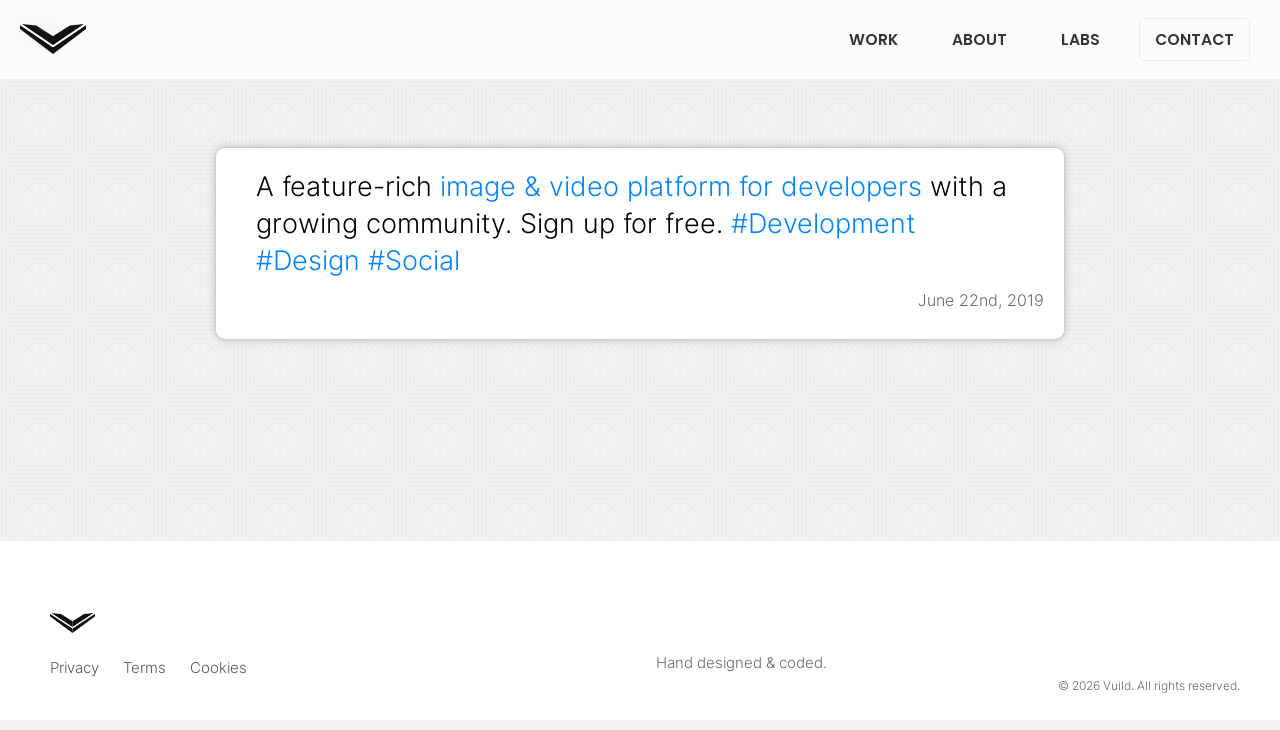

--- FILE ---
content_type: text/html; charset=UTF-8
request_url: https://vuild.com/cloudinary
body_size: 3641
content:
<!DOCTYPE html>
<html lang="en">
<head>
<meta charset="UTF-8">
<link rel="profile" href="https://gmpg.org/xfn/11">
<link rel="pingback" href="https://vuild.com/xmlrpc.php">
<meta name="viewport" content="width=device-width, initial-scale=1, user-scalable=yes">

<title>Cloudinary &#8211; Vuild</title>
<meta name='robots' content='max-image-preview:large' />
<link rel="alternate" type="application/rss+xml" title="Vuild &raquo; Cloudinary Comments Feed" href="https://vuild.com/cloudinary/feed" />
<style id='wp-img-auto-sizes-contain-inline-css' type='text/css'>
img:is([sizes=auto i],[sizes^="auto," i]){contain-intrinsic-size:3000px 1500px}
/*# sourceURL=wp-img-auto-sizes-contain-inline-css */
</style>
<link rel='stylesheet' id='theme-css' href='https://vuild.com/wp-content/themes/v24/style.css?ver=1767969426' type='text/css' media='all' />
<link rel='stylesheet' id='menu-css' href='https://vuild.com/wp-content/themes/v24/menu.css?ver=1767268098' type='text/css' media='all' />
<link rel="https://api.w.org/" href="https://vuild.com/wp-json/" /><link rel="alternate" title="JSON" type="application/json" href="https://vuild.com/wp-json/wp/v2/posts/10840" /><link rel="EditURI" type="application/rsd+xml" title="RSD" href="https://vuild.com/xmlrpc.php?rsd" />

<link rel="canonical" href="https://vuild.com/cloudinary" />
<link rel='shortlink' href='https://vuild.com/?p=10840' />
<meta property="og:title" content="Cloudinary - Vuild">
<meta property="og:type" content="https://vuild.com/cloudinary">
<meta property="og:site_name" content="Vuild">
<meta name="og:image" content="https://vuild.com/wp-content/uploads/cloudinary-scaled.jpg">


<meta name='description' content='Design and Product'>
<link rel="icon" href="https://vuild.com/wp-content/uploads/cropped-vuild-32x32.png" sizes="32x32" />
<link rel="icon" href="https://vuild.com/wp-content/uploads/cropped-vuild-192x192.png" sizes="192x192" />
<link rel="apple-touch-icon" href="https://vuild.com/wp-content/uploads/cropped-vuild-180x180.png" />
<meta name="msapplication-TileImage" content="https://vuild.com/wp-content/uploads/cropped-vuild-270x270.png" />
	
<meta name="copyright" content="Copyright Vuild. All rights reserved.">
<meta name ="Rating" content="General">
<meta name ="doc-class" content="Living Document">
<meta http-equiv ="Content-Security-Policy" content="block-all-mixed-content">
<meta property="og:locale" content="en_US">
<meta property="og:site_name" content="Vuild">
<link rel="alternate" type="application/rss+xml" href="https://vuild.com/rss">
<meta name="author" content="Vuild">
<link rel="canonical" href="https://vuild.com/cloudinary">
	

<link rel="preload" href="/fonts/poppins-v21-latin-600.woff2" as="font" type="font/woff2" crossorigin>
<link rel="preload" href="/fonts/poppins-v21-latin-900.woff2" as="font" type="font/woff2" crossorigin>
<link rel="preload" href="/fonts/inter-v13-latin-300.woff2" as="font" type="font/woff2" crossorigin>
	
 <!-- Fav and touch icons -->
<link rel="shortcut icon" href="https://vuild.com/ico/favicon.png">
<link rel="apple-touch-icon" href="https://vuild.com/ico/favicon.png">
<!-- MS -->
<meta http-equiv="X-UA-Compatible" content="IE=edge">
<meta name="application-name" content="Vuild">
<meta name="msapplication-TileColor" content="#111111">
<meta name="msapplication-TileImage" content="https://vuild.com/ico/144x144.png">
<meta name="theme-color" content="#ffffff">
<meta name="msapplication-config" content="https://vuild.com/ico/browserconfig.xml">
<!-- A -->
<meta name="apple-mobile-web-app-capable" content="yes">
<meta name="apple-mobile-web-app-title" content="Vuild">
<meta name="apple-mobile-web-app-status-bar-style" content="default">
<link rel="mask-icon" href="https://vuild.com/ico/logo.svg" color="#af936c">	
<link rel="apple-touch-icon" sizes="57x57" href="https://vuild.com/ico/57x57.png">
<link rel="apple-touch-icon" sizes="60x60" href="https://vuild.com/ico/60x60.png">
<link rel="apple-touch-icon" sizes="72x72" href="https://vuild.com/ico/72x72.png">
<link rel="apple-touch-icon" sizes="76x76" href="https://vuild.com/ico/76x76.png">
<link rel="apple-touch-icon" sizes="114x114" href="https://vuild.com/ico/114x114.png">
<link rel="apple-touch-icon" sizes="120x120" href="https://vuild.com/ico/120x120.png">
<link rel="apple-touch-icon" sizes="144x144" href="https://vuild.com/ico/144x144.png">
<link rel="apple-touch-icon" sizes="152x152" href="https://vuild.com/ico/152x152.png">
<link rel="apple-touch-icon" sizes="180x180" href="https://vuild.com/ico/180x180.png">

<!-- G -->
<link rel="icon" type="image/png" sizes="192x192"  href="https://vuild.com/ico/favicon.png">

<script>var ajaxurl = 'https://vuild.com/wp-admin/admin-ajax.php';</script>
	
	 <link rel='stylesheet' id='theme-css' href='https://vuild.com/wp-content/themes/v24/css/aos2.css' type='text/css' media='all' />
	 <link rel='stylesheet' id='theme-css' href='https://vuild.com/wp-content/themes/v24/animation.css' type='text/css' media='all' />
	
</head>
<body class="wp-singular post-template-default single single-post postid-10840 single-format-standard wp-theme-v24">
<header>
<nav id="navbar">
		    <ul class="menu__box-desktop">
			<li><a class="menu__item-d" href="https://vuild.com/work">Work</a></li>
			<li><a class="menu__item-d" href="https://vuild.com/about">About</a></li>
			<li><a class="menu__item-d" href="https://vuild.com/labs">Labs</a></li>
			<li><a class="menu__item-d" href="https://vuild.com/contact">Contact</a></li>
    </ul>
	
<div class="hamburger-menu">
    <input id="menu__toggle" type="checkbox" aria-label="Menu mobile" />
    <label class="menu__btn" for="menu__toggle">
      <span></span>
    </label>

    <ul class="menu__box">
      <li><a class="menu__item" href="https://vuild.com">Home</a></li>
			<li><a class="menu__item" href="https://vuild.com/work">Work</a></li>
			<li><a class="menu__item" href="https://vuild.com/about">About</a></li>
			<li><a class="menu__item" href="https://vuild.com/labs">Labs</a></li>
			<li><a class="menu__item" href="https://vuild.com/contact">Contact</a></li>
    </ul>
  </div>
<div class="logo">
<a href="https://vuild.com" aria-label="Vuild home">
	<svg width="508" height="231" viewBox="0 0 508 231" fill="none" xmlns="http://www.w3.org/2000/svg">
<path id="vuild-svg-top" d="M254 231V179L508 7V39L254 231Z" fill="white"/>
<path id="vuild-svg-top" d="M254 231V179L0 7V39L254 231Z" fill="white"/>
<path id="vuild-svg-top" d="M254 163.5V95L383.5 12L495.5 0L254 163.5Z" fill="white"/>
<path id="vuild-svg-top" d="M254 163.5V95L124.5 12L12.5 0L254 163.5Z" fill="white"/>
<path  id="vuild-svg-line" d="M508 0H495.5L254 163.5V179L508 7.5V0Z" fill="black"/>
<path  id="vuild-svg-line" d="M0 0H12.5L254 163.5V179L0 7.5V0Z" fill="black"/>
</svg>
</a>
</div>
</nav>
</header>	<link rel="stylesheet" href="https://vuild.com/wp-content/themes/v24/posts.css" />

<div class="wrap type-Status ">
	<div class="section-title">Blog</div>
	<div class="the-post">
	<div id="primary" class="content-area">
		<div id="content" class="site-content" role="main">

			
			
<article id="post-10840">
	<header class="entry-header">
		<h1 class="entry-title">Cloudinary</h1>		<div class="date-meta">June 22nd, 2019</div>
		<div class="entry-meta">
						<!--<span class="comments-link"><a href="https://vuild.com/cloudinary#respond">Leave a comment</a></span>-->
					</div><!-- .entry-meta -->
	</header><!-- .entry-header -->
		<div class="entry-content">
		A feature-rich <a href="https://cloudinary.com">image &#038; video platform for developers</a> with a growing community. Sign up for free. 

<a href="https://vuild.com/tag/development">#Development</a> <a href="https://vuild.com/tag/design">#Design</a> <a href="https://vuild.com/tag/social">#Social</a>	</div><!-- .entry-content -->
	
	<footer class="entry-meta"><span class="tag-links"><a href="https://vuild.com/tag/design" rel="tag">Design</a><a href="https://vuild.com/tag/development" rel="tag">Development</a><a href="https://vuild.com/tag/social" rel="tag">Social</a></span></footer></article><!-- #post-## --><nav class="navigation post-navigation"><h1 class="screen-reader-text">Post navigation</h1><div class="nav-links"><div class="nav-link-l"><a href="https://vuild.com/deathtothestockphoto" rel="prev"><span class="meta-nav"><i class="fa fa-caret-left"></i></span> Death to Stock</div><div class="nav-link-r"></a><a href="https://vuild.com/whosampled" rel="next">Who Sampled <span class="meta-nav"><i class="fa fa-caret-right"></i></span></a></div></div></nav>
<div id="comments" class="comments-area">
	<p class="if-commenting">
		 Your info will only be used for comments. No Gmail. 
	</p>
	
		<div id="respond" class="comment-respond">
		<h3 id="reply-title" class="comment-reply-title">Leave a Reply <small><a rel="nofollow" id="cancel-comment-reply-link" href="/cloudinary#respond" style="display:none;">Cancel reply</a></small></h3><p class="must-log-in">You must be <a href="https://vuild.com/wp-login.php?redirect_to=https%3A%2F%2Fvuild.com%2Fcloudinary">logged in</a> to post a comment.</p>	</div><!-- #respond -->
	
</div><!-- #comments -->
	
		</div><!-- #content -->
	</div><!-- #primary -->
</div>
</div>


<footer>

<div class="container">
	
	<div class="logo-foot">
<a href="https://vuild.com" aria-label="Vuild home">
	<svg alt="Vuild" width="508" height="231" viewBox="0 0 508 231" fill="none" xmlns="http://www.w3.org/2000/svg">
<path id="vuild-svg-top" d="M254 231V179L508 7V39L254 231Z" fill="white"/>
<path id="vuild-svg-top" d="M254 231V179L0 7V39L254 231Z" fill="white"/>
<path id="vuild-svg-top" d="M254 163.5V95L383.5 12L495.5 0L254 163.5Z" fill="white"/>
<path id="vuild-svg-top" d="M254 163.5V95L124.5 12L12.5 0L254 163.5Z" fill="white"/>
<path  id="vuild-svg-line" d="M508 0H495.5L254 163.5V179L508 7.5V0Z" fill="black"/>
<path  id="vuild-svg-line" d="M0 0H12.5L254 163.5V179L0 7.5V0Z" fill="black"/>
	</svg>	
</a>
</div>
<div class="g-two">
<div class="g-in">
<ul class="legal">
<li><a href="https://vuild.com/privacy">Privacy</a></li>
<li><a href="https://vuild.com/terms">Terms</a></li>
<li><a href="https://vuild.com/cookies">Cookies</a></li>
</ul>
</div>
<div class="g-in">

<p class="made-with">Hand designed &amp; coded.</p>

<p class="copy">&copy; 2026 <a href="https://vuild.com" aria-label="Vuild home">Vuild</a>. All rights reserved.</p>
</div>
</div>
</div>
</footer>

<button onclick="topFunction()" id="up" title="Go to top">&uarr;</button>

    <script src="https://vuild.com/wp-content/themes/v24/js/nav.js"></script>
    <script src="https://vuild.com/wp-content/themes/v24/js/up.js" defer></script>
    <script src="https://vuild.com/wp-content/themes/v24/js/aos.js"></script>
    <script>
      AOS.init({
        easing: 'ease-in-out-sine'
      });
    </script>
<!-- Matomo --><script type="text/javascript">
var _paq = window._paq = window._paq || [];
_paq.push(['trackPageView']);_paq.push(['enableLinkTracking']);_paq.push(['alwaysUseSendBeacon']);_paq.push(['setTrackerUrl', "\/\/vuild.com\/wp-content\/plugins\/matomo\/app\/matomo.php"]);_paq.push(['setSiteId', '1']);var d=document, g=d.createElement('script'), s=d.getElementsByTagName('script')[0];
g.type='text/javascript'; g.async=true; g.src="\/\/vuild.com\/wp-content\/uploads\/matomo\/matomo.js"; s.parentNode.insertBefore(g,s);
</script>
<!-- End Matomo Code -->

<!-- Google tag (gtag.js) -->
<script async src="https://www.googletagmanager.com/gtag/js?id=G-FPKRK2G7EQ"></script>
<script>
  window.dataLayer = window.dataLayer || [];
  function gtag(){dataLayer.push(arguments);}
  gtag('js', new Date());

  gtag('config', 'G-FPKRK2G7EQ');
</script>
  </body>
</html>
